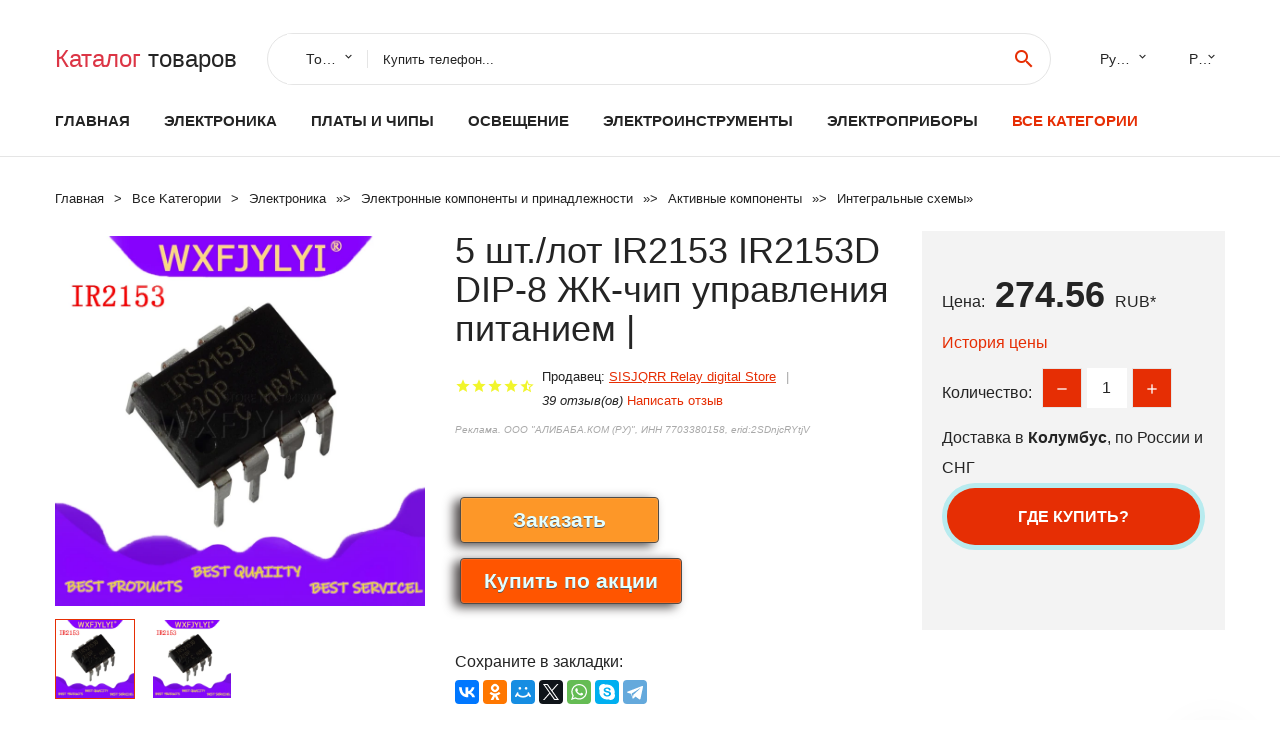

--- FILE ---
content_type: text/html; charset=utf-8
request_url: https://chinacheaply.ru/cheaply_28881005001670870962.html
body_size: 11577
content:
<!DOCTYPE html>
<html lang="ru">
  <head>
    <title>5 шт./лот IR2153 IR2153D DIP-8 ЖК-чип управления питанием | - Отзывы покупателей</title>
    <meta name="description" content="Цена: 274.56 руб. О насМы обещаем:1: производство только лучших потребительских товаров и обеспечение максимально высокого качества.2: быстрая и точная доставка товаров нашим клиентам по всему мируПолитика">
    <meta name="keywords" content="найти, цена, отзывы, купить, 5,шт./лот,IR2153,IR2153D,DIP-8,ЖК-чип,управления,питанием,|, алиэкспресс, фото"/>
    <meta property="og:image" content="//ae04.alicdn.com/kf/Haa55868b5a374cf783c0c4274c04317bo.jpg" />
    <meta property="og:url" content="//chinacheaply.ru/cheaply_28881005001670870962.html" />
    <meta property="og:title" content="5 шт./лот IR2153 IR2153D DIP-8 ЖК-чип управления питанием |" />
    <meta property="og:description" content="Цена: 274.56 руб. О насМы обещаем:1: производство только лучших потребительских товаров и обеспечение максимально высокого качества.2: быстрая и точная доставка товаров нашим клиентам по всему мируПолитика" />
    <link rel="canonical" href="//chinacheaply.ru/cheaply_28881005001670870962.html"/>
        <meta charset="utf-8">
    <meta name="viewport" content="width=device-width, height=device-height, initial-scale=1.0">
    <meta http-equiv="X-UA-Compatible" content="IE=edge">
    <link rel="icon" href="/favicon.ico" type="image/x-icon">
    <link rel="dns-prefetch" href="https://1lc.ru"/>
    <link rel="manifest" href="/manifest.json">
    <link rel="preload" href="https://aliexshop.ru/aliexpress-style/fonts/materialdesignicons-webfont.woff2?v=1.4.57" as="font" type="font/woff2" crossorigin>
    <link rel="stylesheet" href="https://aliexshop.ru/aliexpress-style/css/bootstrap.css">
    <link rel="stylesheet" href="https://aliexshop.ru/aliexpress-style/css/style.css">
    <link rel="stylesheet" href="https://aliexshop.ru/aliexpress-style/css/fonts.css">
    <link type="text/css" rel="stylesheet" href="//aliexshop.ru/shopurbano/css/button.css">
    <meta name="robots" content="noarchive"/>
    <meta name="msapplication-TileColor" content="#E62E04">
    <meta name="theme-color" content="#E62E04">
    <script src="/appstartx.js"></script>
     
    <meta name="referrer" content="strict-origin-when-cross-origin" />
    <style>.ie-panel{display: none;background: #212121;padding: 10px 0;box-shadow: 3px 3px 5px 0 rgba(0,0,0,.3);clear: both;text-align:center;position: relative;z-index: 1;} html.ie-10 .ie-panel, html.lt-ie-10 .ie-panel {display: block;}</style>
  </head>
  <body>
 
  
      <!-- <div class="preloader"> 
         <div class="preloader-body"> 
        <div class="cssload-container">
          <div class="cssload-speeding-wheel"></div>
        </div>
       </div> 
     </div>-->
    <div class="new-page">
      <header class="section page-header">
        <!--RD Navbar-->
        <div class="rd-navbar-wrap">
          <nav class="rd-navbar rd-navbar-classic" data-layout="rd-navbar-fixed" data-sm-layout="rd-navbar-fixed" data-md-layout="rd-navbar-fixed" data-lg-layout="rd-navbar-fixed" data-xl-layout="rd-navbar-static" data-xxl-layout="rd-navbar-static" data-md-device-layout="rd-navbar-fixed" data-lg-device-layout="rd-navbar-fixed" data-xl-device-layout="rd-navbar-static" data-xxl-device-layout="rd-navbar-static" data-lg-stick-up-offset="84px" data-xl-stick-up-offset="84px" data-xxl-stick-up-offset="84px" data-lg-stick-up="true" data-xl-stick-up="true" data-xxl-stick-up="true">
            <div class="rd-navbar-collapse-toggle rd-navbar-fixed-element-1" data-rd-navbar-toggle=".rd-navbar-collapse"><span></span></div>
            <div class="rd-navbar-aside-outer">
              <div class="rd-navbar-aside">
                <!--RD Navbar Brand-->
                <div class="rd-navbar-brand">
             <strong style="color: #4d4d4d !important;">
                 <a class="h5" href="/"><span class="text-danger">Каталог</span><span> товаров</a>
	          </strong>
                </div>
                <div class="rd-navbar-aside-box rd-navbar-collapse">
                  <!--RD Navbar Search-->
                   <div class="rd-navbar-search">
                    <form class="rd-search search-with-select" action="/#search" target="_blank" method="POST">
                      <select class="form-input" name="type" data-constraints="@Required">
                        <option>Товары</option>
                      </select>
                      <div class="form-wrap">
                        <label class="form-label" for="rd-navbar-search-form-input">Купить телефон...</label>
                        <input class="rd-navbar-search-form-input form-input" id="rd-navbar-search-form-input" type="text" name="search-aliexpress">
                        <div class="rd-search-results-live" id="rd-search-results-live"></div>
                      </div>
                      <button class="rd-search-form-submit material-icons-search" type="submit"></button>
                    </form>
                  </div>
                  
          
   
                  <ul class="rd-navbar-selects">
                    <li>
                      <select>
                        <option>Русский</option>
                        <option>English</option>
                        <option>Español</option>
                        <option>Français</option>
                      </select>
                    </li>
                    <li>
                      <select>
                        <option>Руб.</option>
                        <option>USD</option>
                        <option>EUR</option>
                      </select>
                    </li>
                  </ul>
                </div>
              </div>
            </div>
            <div class="rd-navbar-main-outer">
              <div class="rd-navbar-main">
                <div class="rd-navbar-nav-wrap">
                  <!--RD Navbar Brand-->
                  <div class="rd-navbar-brand">
                    <!--Brand--><strong style="color: #4d4d4d !important;">
	            <a class="h5" href="/"><span class="text-danger">Товары </span><span>из Китая</a>
	          </strong>
                  </div>
                  <ul class="rd-navbar-nav">
                    <li class="rd-nav-item"><a class="rd-nav-link" href="/">Главная</a>
                    </li>
                    
<li class="rd-nav-item"><a class="rd-nav-link" href="/cheaply_goods/202000020.html" title="Товары из раздела - Электроника">Электроника</a></li>
<li class="rd-nav-item"><a class="rd-nav-link" href="/cheaply_goods/202000051/electronic-components-supplies.html" title="Активные компоненты">Платы и чипы</a></li>
<li class="rd-nav-item"><a class="rd-nav-link" href="/cheaply_goods/202000814/light-bulbs.html" title="LED Лампы">Освещение</a></li>
<li class="rd-nav-item"><a class="rd-nav-link" href="/cheaply_goods/202000183/power-tools.html" title="Интсрумент для длма и производства дешево">Электроинструменты</a></li>
<li class="rd-nav-item"><a class="rd-nav-link" href="/cheaply_goods/202060917/commercial-appliances.html" title=Коммерческое оборудование">Электроприборы</a></li>

                    <li class="rd-nav-item active"><a class="rd-nav-link" href="/all-wholesale-products.html">Все категории</a>
                    </li>
                  </ul>
                </div>
                <!--RD Navbar Panel-->
                <div class="rd-navbar-panel">
                  <!--RD Navbar Toggle-->
                  <button class="rd-navbar-toggle" data-rd-navbar-toggle=".rd-navbar-nav-wrap"><span></span></button>

                </div>
              </div>
            </div>
          </nav>
        </div>
      </header>

<script type="application/ld+json">
  [{"@context": "http://schema.org/",
  "@type": "Product",
  "name": "5 шт./лот IR2153 IR2153D DIP-8 ЖК-чип управления питанием |",
  "image": "//ae04.alicdn.com/kf/Haa55868b5a374cf783c0c4274c04317bo.jpg",
  "brand": "SISJQRR Relay digital Store",
    "offers": {
    "@type": "Offer",
    "availability": "http://schema.org/InStock",
    "priceCurrency": "RUB",
    "price": "274.56",
    "url":"//chinacheaply.ru/cheaply_28881005001670870962.html"
  },
  "review":[  ]}
     ]
</script>
<!-- Breadcrumbs-->
      <section class="breadcrumbs">
        <div class="container">
          <ul class="breadcrumbs-path" itemscope itemtype="http://schema.org/BreadcrumbList">
            <li itemprop="itemListElement" itemscope itemtype="http://schema.org/ListItem"><a itemprop="item" href="/"><span itemprop="name">Главная</span></a><meta itemprop="position" content="0" /></li>
            <li itemprop="itemListElement" itemscope itemtype="http://schema.org/ListItem"><a itemprop="item" href="/all-wholesale-products.html"><span itemprop="name">Все Kатегории</span></a><meta itemprop="position" content="1" /></li>
            <li itemprop="itemListElement" itemscope itemtype="http://schema.org/ListItem"><a href="/category/15.html" title="Электроника" itemprop="item"><span itemprop="name">Электроника</span></a><meta itemprop="position" content="2"></li>  » <li itemprop="itemListElement" itemscope itemtype="http://schema.org/ListItem"><a href="/category/22.html" title="Электронные компоненты и принадлежности" itemprop="item"><span itemprop="name">Электронные компоненты и принадлежности</span></a><meta itemprop="position" content="3"></li>  » <li itemprop="itemListElement" itemscope itemtype="http://schema.org/ListItem"><a href="/category/79.html" title="Активные компоненты" itemprop="item"><span itemprop="name">Активные компоненты</span></a><meta itemprop="position" content="4"></li>  » <li itemprop="itemListElement" itemscope itemtype="http://schema.org/ListItem"><a href="/category/305.html" title="Интегральные схемы" itemprop="item"><span itemprop="name">Интегральные схемы</span></a><meta itemprop="position" content="5"></li>  » 
          </ul>
        </div>
      </section>
  <!-- Single Product-->
      <section class="section product-single-section bg-default" itemscope itemtype="http://schema.org/Product">
        <div class="container">
          <div class="row row-30 align-items-xl-center">
            <div class="col-xl-4 col-lg-5 col-md-8" itemscope itemtype="http://schema.org/ImageObject"> 
              <!-- Slick Carousel-->
              <div class="slick-slider carousel-parent" data-loop="false" data-dots="false" data-swipe="true" data-items="1" data-child="#child-carousel" data-for="#child-carousel" >
                <div class="item"><a title="5 шт./лот IR2153 IR2153D DIP-8 ЖК-чип управления питанием |" onclick="window.open('/image-zoom-1005001670870962')" target="_blank" rel="nofollow" class="ui-image-viewer-thumb-frame"><img itemprop="contentUrl" src="//ae04.alicdn.com/kf/Haa55868b5a374cf783c0c4274c04317bo.jpg" alt="5 шт./лот IR2153 IR2153D DIP-8 ЖК-чип управления питанием |" width="510" height="523"/></a>
 
                </div>
                <div class="item"><img src="//ae04.alicdn.com/kf/Haa55868b5a374cf783c0c4274c04317bo.jpg" alt="5 шт./лот IR2153 IR2153D DIP-8 ЖК-чип управления питанием |" width="512" height="525" itemprop="image" /></div><div class="item"><img src="//ae04.alicdn.com/kf/Haa55868b5a374cf783c0c4274c04317bo.jpg" alt="5 шт./лот IR2153 IR2153D DIP-8 ЖК-чип управления питанием |" width="512" height="525" itemprop="image" /></div>
             </div>
                
                <div class="slick-slider carousel-child" id="child-carousel" data-for=".carousel-parent" data-loop="false" data-dots="false" data-swipe="true" data-items="4" data-sm-items="4" data-md-items="4" data-lg-items="4" data-xl-items="4" data-xxl-items="4">
                <div class="item"><img src="//ae04.alicdn.com/kf/Haa55868b5a374cf783c0c4274c04317bo.jpg" alt="5 шт./лот IR2153 IR2153D DIP-8 ЖК-чип управления питанием |" width="512" height="525" itemprop="image" /></div><div class="item"><img src="//ae04.alicdn.com/kf/Haa55868b5a374cf783c0c4274c04317bo.jpg" alt="5 шт./лот IR2153 IR2153D DIP-8 ЖК-чип управления питанием |" width="512" height="525" itemprop="image" /></div>
                </div>    
                
               
            </div>
            <div class="col-xl-8 col-lg-7" itemprop="offers" itemscope itemtype="http://schema.org/Offer">
              <div class="row row-30"> 
                <div class="col-xl-7 col-lg-12 col-md-6">  
                
                  <h1 itemprop="name" class="h4 product-single-title">5 шт./лот IR2153 IR2153D DIP-8 ЖК-чип управления питанием |</h1>
                  <div class="product-rating-wrap">
                    <ul class="product-rating">
                      <li>
                        <div class="icon product-rating-icon material-icons-star"></div>
                      </li>
                      <li>
                        <div class="icon product-rating-icon material-icons-star"></div>
                      </li>
                      <li>
                        <div class="icon product-rating-icon material-icons-star"></div>
                      </li>
                      <li>
                        <div class="icon product-rating-icon material-icons-star"></div>
                      </li>
                      <li>
                        <div class="icon product-rating-icon material-icons-star_half"></div>
                      </li>
                    </ul> 
                    <ul class="product-rating-list">
                      <li>Продавец: <u><a href="/seller-china/SISJQRR+Relay+digital+Store">SISJQRR Relay digital Store</a></u> </li>
                      <li><i>39 отзыв(ов)</i> <a href="#comm">Написать отзыв</a></li>
                    </ul> 
                  </div>
                  <span class="erid"></span>
                  <div class="product-single-size-wrap">
                  <span idx="1005001670870962" title="Купить"></span>
                  </div>
                  <div id="888"></div>
                  <div class="product-single-share"> 
                  
                    <script type="text/javascript" src="https://vk.com/js/api/openapi.js?162"></script>
                    <div id="vk_subscribe"></div>
                    <script type="text/javascript">
                    VK.Widgets.Subscribe("vk_subscribe", {soft: 1}, -129528158);
                    </script>
                    <p>Сохраните в закладки:</p>
                    <ul class="product-single-share-list">
                     <div class="ya-share2" data-services="collections,vkontakte,facebook,odnoklassniki,moimir,twitter,whatsapp,skype,telegram" ></div>
                    </ul>  </div>
                </div>
                <div class="col-xl-5 col-lg-12 col-md-6">
                  <div class="product-single-cart-box">
                    <div class="product-single-cart-pricing"><span>Цена:</span><span class="h4 product-single-cart-price" itemprop="price">274.56</span><span itemprop="priceCurrency">RUB</span>*</div>
                    <div class="product-single-cart-saving"><a href="#pricehistory">История цены</a></div>
                    <div class="product-single-cart-quantity">
                      <p>Количество:</p>
                      <div class="stepper-modern">
                        <input type="number" data-zeros="true" value="1" min="1" max="100">
                      </div>
                    </div>
                    <p>Доставка в <strong>Колумбус</strong>, по России и СНГ
                    <span idv="1005001670870962" title="Где купить?"></span> <br />
                   <a class="newuser" href=""></a>
                  </div>
                </div>
              </div>
            </div>
          </div> 
         <br />
           
           <span review="1005001670870962" title="Читать отзывы"></span>
          <div class="product-single-overview">
           
    <li>
      <img src="https://ae04.alicdn.com/kf/Haa55868b5a374cf783c0c4274c04317bo.jpg" alt="5 шт./лот IR2153 IR2153D DIP-8 ЖК-чип управления питанием | - Фото №1"/>
    </li><li>
      <img src="https://ae04.alicdn.com/kf/Haa55868b5a374cf783c0c4274c04317bo.jpg" alt="5 шт./лот IR2153 IR2153D DIP-8 ЖК-чип управления питанием | - Фото №1"/>
    </li>   <a name="pricehistory"></a>
          <h3>История цены</h3><p>*История изменения цены! Указанная стоимость возможно, уже изменилось. Проверить текущую цену - ></p>
<script src="https://lyvi.ru/js/highcharts.js"></script>
<!--<script src="https://lyvi.ru/js/highcharts-3d.js"></script>-->
<script src="https://lyvi.ru/js/exporting.js"></script>

<div id="container" class="chart_wrap"></div>

<script type="text/javascript">
// Set up the chart
var chart = new Highcharts.Chart({
    chart: {
        renderTo: 'container',
        type: 'column',
        options3d: {
            enabled: true,
            alpha: 15,
            beta: 15,
            depth: 50,
            viewDistance: 25
        }
    },
    title: {
        text: 'Price change history'
    },
    subtitle: {
        text: '*on melons from free sources'
    },
    plotOptions: {
        column: {
            depth: 50
        }
    },
    series: [{
        data: [311.5,314.5,318,320,284,326,278,331,334,274]
    }]
});

function showValues() {
    $('#alpha-value').html(chart.options.chart.options3d.alpha);
    $('#beta-value').html(chart.options.chart.options3d.beta);
    $('#depth-value').html(chart.options.chart.options3d.depth);
}

// Activate the sliders
$('#sliders input').on('input change', function () {
    chart.options.chart.options3d[this.id] = parseFloat(this.value);
    showValues();
    chart.redraw(false);
});

showValues();
</script><div class="table-custom-responsive">
            <table class="table-custom table-custom-striped table-custom-primary">
               <thead>
                <tr>
                  <th>Месяц</th>
                  <th>Минимальная цена</th>
                  <th>Макс. стоимость</th>
                  <th>Цена</th>
                </tr>
              </thead>
                    <tbody><tr>
                   <td>Oct-27-2025</td>
                   <td>326.86 руб.</td>
                   <td>342.6 руб.</td>
                   <td>334 руб.</td>
                   </tr>
                   <tr>
                   <td>Sep-27-2025</td>
                   <td>323.22 руб.</td>
                   <td>339.98 руб.</td>
                   <td>331 руб.</td>
                   </tr>
                   <tr>
                   <td>Aug-27-2025</td>
                   <td>271.57 руб.</td>
                   <td>285.92 руб.</td>
                   <td>278 руб.</td>
                   </tr>
                   <tr>
                   <td>Jul-27-2025</td>
                   <td>318.43 руб.</td>
                   <td>334.63 руб.</td>
                   <td>326 руб.</td>
                   </tr>
                   <tr>
                   <td>Jun-27-2025</td>
                   <td>277.69 руб.</td>
                   <td>291.12 руб.</td>
                   <td>284 руб.</td>
                   </tr>
                   <tr>
                   <td>May-27-2025</td>
                   <td>312.61 руб.</td>
                   <td>328.16 руб.</td>
                   <td>320 руб.</td>
                   </tr>
                   <tr>
                   <td>Apr-27-2025</td>
                   <td>310.2 руб.</td>
                   <td>326.99 руб.</td>
                   <td>318 руб.</td>
                   </tr>
                   <tr>
                   <td>Mar-27-2025</td>
                   <td>307.52 руб.</td>
                   <td>322.48 руб.</td>
                   <td>314.5 руб.</td>
                   </tr>
                   <tr>
                   <td>Feb-27-2025</td>
                   <td>304.72 руб.</td>
                   <td>319.16 руб.</td>
                   <td>311.5 руб.</td>
                   </tr>
                    </tbody>
 </table>
</div>
  </div"> <!-- We Recommended-->
     <section class="section section-md bg-default">
        <div class="container">
          <div class="text-center">
            <p class="h4">Новые товары</p>
          </div>
          <!-- Owl Carousel-->
          <div class="owl-carousel" data-items="1" data-sm-items="2" data-md-items="3" data-xl-items="5" data-xxl-items="6" data-margin="30" data-xxl-margin="40" data-mouse-drag="false" data-loop="false" data-autoplay="false" data-owl="{&quot;dots&quot;:true}">
          <article class="product-classic">
              <div class="product-classic-head">
                <a href="/cheaply_288832737990739.html"><figure class="product-classic-figure"><img class="lazy" data-src="//ae04.alicdn.com/kf/S14a6b587c2404533afa9b9f95cf0c1b5b.jpg" alt="SmallRig шаровая головка V1 алюминиевая для мониторов и ламп" width="174" height="199"/>
                </figure></a>
              </div>
              <div class="product-classic-body">
                <h4 style="font-size:1.2em;">SmallRig шаровая головка V1 алюминиевая для мониторов и ламп</h4>
                <div class="product-classic-pricing">
                  <div class="product-classic-price">1369</div>
                </div>
              </div>
            </article>
            <article class="product-classic">
              <div class="product-classic-head">
                <a href="/cheaply_288833025004303.html"><figure class="product-classic-figure"><img class="lazy" data-src="//ae04.alicdn.com/kf/HTB1332uaEGF3KVjSZFvq6z_nXXaZ.jpg" alt="Набор из 10 модулей DC-DC преобразователя B0509S-1W" width="174" height="199"/>
                </figure></a>
              </div>
              <div class="product-classic-body">
                <h4 style="font-size:1.2em;">Набор из 10 модулей DC-DC преобразователя B0509S-1W</h4>
                <div class="product-classic-pricing">
                  <div class="product-classic-price">829</div>
                </div>
              </div>
            </article>
            <article class="product-classic">
              <div class="product-classic-head">
                <a href="/cheaply_28881868616809.html"><figure class="product-classic-figure"><img class="lazy" data-src="//ae04.alicdn.com/kf/Sd32a94f0f901457c9fcc858274e061e5T.jpg" alt="3D-принтер StepStick A4988/DRV8825 переносной привод шагового двигателя Reprap RAMPS обновленная" width="174" height="199"/>
                </figure></a>
              </div>
              <div class="product-classic-body">
                <h4 style="font-size:1.2em;">3D-принтер StepStick A4988/DRV8825 переносной привод шагового двигателя Reprap RAMPS обновленная</h4>
                <div class="product-classic-pricing">
                  <div class="product-classic-price">",</div>
                </div>
              </div>
            </article>
            <article class="product-classic">
              <div class="product-classic-head">
                <a href="/cheaply_28884000016077106.html"><figure class="product-classic-figure"><img class="lazy" data-src="//ae04.alicdn.com/kf/HTB1V3BEaQT2gK0jSZPcq6AKkpXaf.jpg" alt="EC Buying TC64 USB-вольтметр и амперметр" width="174" height="199"/>
                </figure></a>
              </div>
              <div class="product-classic-body">
                <h4 style="font-size:1.2em;">EC Buying TC64 USB-вольтметр и амперметр</h4>
                <div class="product-classic-pricing">
                  <div class="product-classic-price">589</div>
                </div>
              </div>
            </article>
            <article class="product-classic">
              <div class="product-classic-head">
                <a href="/cheaply_288832831564081.html"><figure class="product-classic-figure"><img class="lazy" data-src="//ae04.alicdn.com/kf/S64c99da7d43948368c0f6250f87d3908K.jpg" alt="SAMIORE ROBOT PRO MICRO плата" width="174" height="199"/>
                </figure></a>
              </div>
              <div class="product-classic-body">
                <h4 style="font-size:1.2em;">SAMIORE ROBOT PRO MICRO плата</h4>
                <div class="product-classic-pricing">
                  <div class="product-classic-price">3839</div>
                </div>
              </div>
            </article>
            <article class="product-classic">
              <div class="product-classic-head">
                <a href="/cheaply_288832274248867.html"><figure class="product-classic-figure"><img class="lazy" data-src="//ae04.alicdn.com/kf/H84bdb1f3934044a8a1e6e3b1218fb20eO.jpg" alt="AITEWIN ROBOT 1 Channel 5V Relay Module" width="174" height="199"/>
                </figure></a>
              </div>
              <div class="product-classic-body">
                <h4 style="font-size:1.2em;">AITEWIN ROBOT 1 Channel 5V Relay Module</h4>
                <div class="product-classic-pricing">
                  <div class="product-classic-price">",</div>
                </div>
              </div>
            </article>
            <article class="product-classic">
              <div class="product-classic-head">
                <a href="/cheaply_28881005002329437662.html"><figure class="product-classic-figure"><img class="lazy" data-src="//ae04.alicdn.com/kf/S9b18b4fdab924f1ca103c67edb9a793bs.jpg" alt="SC956 с экранированной изоляцией цифрового сигнала HIEND Fever DA101C PE-65612" width="174" height="199"/>
                </figure></a>
              </div>
              <div class="product-classic-body">
                <h4 style="font-size:1.2em;">SC956 с экранированной изоляцией цифрового сигнала HIEND Fever DA101C PE-65612</h4>
                <div class="product-classic-pricing">
                  <div class="product-classic-price">8411</div>
                </div>
              </div>
            </article>
            <article class="product-classic">
              <div class="product-classic-head">
                <a href="/cheaply_288832360118166.html"><figure class="product-classic-figure"><img class="lazy" data-src="//ae04.alicdn.com/kf/HTB1PxRcLVXXXXaVaXXXq6xXFXXX1.jpg" alt="Ic LT6105CMS8 LT6105 LTCTD MSOP первоначально подлинное и новый бесплатная доставка IC" width="174" height="199"/>
                </figure></a>
              </div>
              <div class="product-classic-body">
                <h4 style="font-size:1.2em;">Ic LT6105CMS8 LT6105 LTCTD MSOP первоначально подлинное и новый бесплатная доставка IC</h4>
                <div class="product-classic-pricing">
                  <div class="product-classic-price">",</div>
                </div>
              </div>
            </article>
            <article class="product-classic">
              <div class="product-classic-head">
                <a href="/cheaply_28881005008158818994.html"><figure class="product-classic-figure"><img class="lazy" data-src="//ae04.alicdn.com/kf/S63e3a72743624ab1b7dba15b61435c2ck.jpg" alt="10PCS/ARDUINO LEONARDO WITH HEADERS A000057 ATmega32u4" width="174" height="199"/>
                </figure></a>
              </div>
              <div class="product-classic-body">
                <h4 style="font-size:1.2em;">10PCS/ARDUINO LEONARDO WITH HEADERS A000057 ATmega32u4</h4>
                <div class="product-classic-pricing">
                  <div class="product-classic-price">35741.86</div>
                </div>
              </div>
            </article>
            </div>
        </div>
      </section>
       <div class="product-single-overview">
            <p class="h4">Характеристики</p>
            <div itemprop="name"><h2>5 шт./лот IR2153 IR2153D DIP-8 ЖК-чип управления питанием |</h2></div>
              <p class="h5">Описание товара</p>
              <div itemprop="description"><strong><span style="font-size: 18.0px;">О нас</span></strong><strong><span style="font-size: 18.0px;">Мы обещаем:</span></strong><strong><span style="font-size: 18.0px;">1: производство только лучших потребительских товаров и обеспечение максимально высокого качества.</span></strong><strong><span style="font-size: 18.0px;">2: быстрая и точная доставка товаров нашим клиентам по всему миру</span></strong><br><strong><span style="font-size: 18.0px;">Политика обслуживания клиентов</span></strong><strong><span style="font-size: 18.0px;">Мы с радостью ответим на любые ваши вопросы, пожалуйста, свяжитесь с</span></strong><strong><span style="font-size: 18.0px;">1: Заказы обрабатываются своевременно после подтверждения оплаты.</span></strong><strong><span style="font-size: 18.0px;">2: Мы отправляем только на подтвержденные адреса заказов. Ваш адрес заказа должен соответствовать вашему адресу доставки.</span></strong><strong><span style="font-size: 18.0px;">3: Если вы не получили вашу посылку в течение 30 дней с момента оплаты, пожалуйста, свяжитесь с нами. Мы отследим отправку и свяжемся с вами как можно скорее. Наша цель &ndash; удовлетворение клиентов!</span></strong><strong><span style="font-size: 18.0px;">4: из-за наличия на складе и разницы во времени мы отправим ваш товар с нашего первого доступного склада для быстрой доставки.</span></strong><br><strong><span style="font-size: 18.0px;">Наши преимущества</span></strong><strong><span style="font-size: 18.0px;">1: Мы все имеем в наличии, с достаточным количеством поставок</span></strong><strong><span style="font-size: 18.0px;">2: качество продукции достигло серии сертификатов</span></strong><strong><span style="font-size: 18.0px;">3: Мы поддерживаем различные перевозки, Гонконг и китайские почтовые пакеты, EMS.DHL федеральные. UPS и TNT могут полностью удовлетворить различные потребности покупателя.</span></strong><br><strong><span style="font-size: 18.0px;">Я твердо верю</span></strong><strong><span style="font-size: 18.0px;">Мы будем вашим лучшим партнером</span></strong><span style="font-size: 18.0px;"> <p style="font-size: 12.0px;font-family: arial , verdana , sans-serif;font-weight: normal;color: #333333;font-style: normal;background-color: #ffffff;" align="center"><strong><img class="lazy" data-src="//ae01.alicdn.com/kf/H3c9766cd87fa4cd499fac822dae9e203U.jpg" width="1000"></strong></p><span style="box-sizing: content-box;font-size: 36.0px;font-family: arial , helvetica , sans-serif;font-weight: 700;color: #000000;"><span style="box-sizing: content-box;border-top: 0.0px;border-right: 0.0px;vertical-align: baseline;border-bottom: 0.0px;color: #ff0000;padding-bottom: 0.0px;padding-top: 0.0px;padding-left: 0.0px;margin: 0.0px;border-left: 0.0px;padding-right: 0.0px;">Отзывы</span></span><br><span style="font-size: 18.0px;"><strong>Ваше удовлетворение и положительотзывы в очень важны для нас, пожалуйста, оставьте положительный отзыв и 5 звезд, если вы довольны нашими товарами и услугами.</strong></span><span style="font-size: 18.0px;"><strong>Если у Вас возникли какие-либо проблемы с нашими товарами или обслуживанием, пожалуйста, свяжитесь с нами, прежде чем оставить отзыв. Мы сделаем все возможное, чтобы решить любую проблему и предоставить Вам лучшее обслуживание клиентов.</strong></span><span style="font-size: 18.0px;"> <p><img class="lazy" data-src="//ae01.alicdn.com/kf/H6cebe04642ad4f8b9253c6ee9440d6fb7.jpg" width="1000"></p></span><span style="font-size: 18.0px;"><strong></strong></span></span>

<hr /></div>
            </section> 
            <span review2="1005001670870962" title="Читать отзывы"></span>
             <hr /><a name="comm"></a>
         <div class="container">
          <div class="row row-30 align-items-xl-center">
            <div class="col-xl-4 col-lg-5 col-md-8"> 
    <br />

    
     </div></div>
      <h4>Трекер стоимости</h4>
   <br /><details><summary class="btn btn-lg btn-primary btn-block">Отзывы покупателей</summary>
<h3>Новые отзывы о товарах</h3> 
 <div id="commentit_view"><div style="margin-left:5px;">
	<div class="commentit_body "> <img  class="commentit_avatar" src="[data-uri]" />
		<div class="commentit_text">
			<div class="commentit_content"> <span class="commentit_header">  <span>HurskaPolina</span></span> <span class="commentit_date">20 Декабря 2021, 12:12</span> <a href="#n3">#</a> <div class="commentit_stars_stars commentit_stars_view">
	<label title="5" class="commentit_stars_static commentit_stars_staticw_5"></label>

</div>

				<div class="commentit_msg">
					<div id="z3"><p>Очень долго искала такую полку,что бы была компактная,удобная ,и все помещалось,а главное смотрелась и вписывалась бы в интерьер кухни!!! И... <a href="//chinacheaply.ru/i/4000756543450.html#n410">Читать отзыв полностью...</a></p></div>
				</div>
			</div>    
 </div>
	</div>
</div></div> 
 <div id="commentit_view"><div style="margin-left:5px;">
	<div class="commentit_body "> <img  class="commentit_avatar" src="[data-uri]" />
		<div class="commentit_text">
			<div class="commentit_content"> <span class="commentit_header">  <span>Serg</span></span> <span class="commentit_date">06 Октября 2022, 16:07</span> <a href="#n3">#</a> <div class="commentit_stars_stars commentit_stars_view">
	<label title="5" class="commentit_stars_static commentit_stars_staticw_5"></label>

</div>

				<div class="commentit_msg">
					<div id="z3"><p>please inform us about the opportunity to purchase from you a filter with a fineness of 40 microns and 100... <a href="//chinacheaply.ru/i/4001119169224.html#n1079">Читать отзыв полностью...</a></p></div>
				</div>
			</div>    
 </div>
	</div>
</div></div> 
 <div id="commentit_view"><div style="margin-left:5px;">
	<div class="commentit_body "> <img  class="commentit_avatar" src="[data-uri]" />
		<div class="commentit_text">
			<div class="commentit_content"> <span class="commentit_header">  <span>Светлана</span></span> <span class="commentit_date">14 Апреля 2023, 19:46</span> <a href="#n3">#</a> <div class="commentit_stars_stars commentit_stars_view">
	<label title="1" class="commentit_stars_static commentit_stars_staticw_1"></label>

</div>

				<div class="commentit_msg">
					<div id="z3"><p>Самый не порядочный продавец товаров. Не рекомендую! Преобрела хард диск. Оказался бракованный подделкой. Чтобы вернуть деньги за не качественный товар... <a href="//chinacheaply.ru/seller-china/Fuy+Bill+Official+Store#n1161">Читать отзыв полностью...</a></p></div>
				</div>
			</div>    
 </div>
	</div>
</div></div> 
 <div id="commentit_view"><div style="margin-left:5px;">
	<div class="commentit_body "> <img  class="commentit_avatar" src="[data-uri]" />
		<div class="commentit_text">
			<div class="commentit_content"> <span class="commentit_header">  <span>Alexander Sokolov</span></span> <span class="commentit_date">14 Мая 2023, 20:29</span> <a href="#n3">#</a> <div class="commentit_stars_stars commentit_stars_view">
	<label title="5" class="commentit_stars_static commentit_stars_staticw_5"></label>

</div>

				<div class="commentit_msg">
					<div id="z3"><p>Why is the GK DRAW A3 Pro graph builder unavailable for purchase in Russia?... <a href="//chinacheaply.ru/i/32881498356.html#n1176">Читать отзыв полностью...</a></p></div>
				</div>
			</div>    
 </div>
	</div>
</div></div> 
 <div id="commentit_view"><div style="margin-left:5px;">
	<div class="commentit_body "> <img  class="commentit_avatar" src="[data-uri]" />
		<div class="commentit_text">
			<div class="commentit_content"> <span class="commentit_header">  <span>Мария</span></span> <span class="commentit_date">23 Декабря 2021, 17:56</span> <a href="#n3">#</a> <div class="commentit_stars_stars commentit_stars_view">
	<label title="5" class="commentit_stars_static commentit_stars_staticw_5"></label>

</div>

				<div class="commentit_msg">
					<div id="z3"><p>Выбрала белый вариант. Сидит на мне как на модели, нигде не морщит. Сетчатый верх платья мне особенно нравится, чувствую себя... <a href="//chinacheaply.ru/i/32836505971.html#n542">Читать отзыв полностью...</a></p></div>
				</div>
			</div>    
 </div>
	</div>
</div></div> 
 <div id="commentit_view"><div style="margin-left:5px;">
	<div class="commentit_body "> <img  class="commentit_avatar" src="[data-uri]" />
		<div class="commentit_text">
			<div class="commentit_content"> <span class="commentit_header">  <span>Иаксим</span></span> <span class="commentit_date">19 Сентября 2025, 08:11</span> <a href="#n3">#</a> <div class="commentit_stars_stars commentit_stars_view">
	<label title="5" class="commentit_stars_static commentit_stars_staticw_5"></label>

</div>

				<div class="commentit_msg">
					<div id="z3"><p>Работает хорошо, жалко что нет инструкции на русском языке или видеообзора, об использовании. ... <a href="//chinacheaply.ru/i/32945409275.html?utm_medium=organic&utm_source=yandexsmartcamera#n1283">Читать отзыв полностью...</a></p></div>
				</div>
			</div>    
 </div>
	</div>
</div></div> 
 <div id="commentit_view"><div style="margin-left:5px;">
	<div class="commentit_body "> <img  class="commentit_avatar" src="[data-uri]" />
		<div class="commentit_text">
			<div class="commentit_content"> <span class="commentit_header">  <span>Марина</span></span> <span class="commentit_date">23 Декабря 2021, 12:07</span> <a href="#n3">#</a> <div class="commentit_stars_stars commentit_stars_view">
	<label title="5" class="commentit_stars_static commentit_stars_staticw_5"></label>

</div>

				<div class="commentit_msg">
					<div id="z3"><p>Давно искала такие стульчики. Долго присматривалась. Взяла четыре и не пожалела. Очень удобно: когда надо ставишь за стол, если не... <a href="//chinacheaply.ru/i/33049215581.html#n471">Читать отзыв полностью...</a></p></div>
				</div>
			</div>    
 </div>
	</div>
</div></div> </details><br />
<h3>Отзывы о 5 шт./лот IR2153 IR2153D DIP-8 ЖК-чип управления питанием |</h3>
<link href="/reviews/skin/inline.css" media="all" rel="stylesheet" type="text/css" >
<script src="/reviews/ajax.js.php" async></script>
<div id="commentit_main">
<div id="commentit_loader" style="display:none;"><img alt="" title="" src="/reviews/im/loader.gif" /></div>
 <div id="commentit_view"></div> 	
	

<div id="addfomz"> 
<div class="commentit_addform">
	<form name="addcomm" ENCTYPE="multipart/form-data" onKeyPress="if (event.keyCode==10 || (event.ctrlKey && event.keyCode==13)) {send_message();}" method="post">
		<div class="commentit_post_comment ">Данную страницу никто не комментировал. Вы можете стать первым. <div class="commentit_stars_stars" id="commentit_stars_stars">	<input class="commentit_stars_input" type="radio" name="stars" value="1" id="stars-1" />	<label class="commentit_stars_label" for="stars-1" title="1"></label>	<input class="commentit_stars_input" type="radio" name="stars" value="2" id="stars-2" />	<label class="commentit_stars_label" for="stars-2" title="2"></label>	<input class="commentit_stars_input" type="radio" name="stars" value="3" id="stars-3" />	<label class="commentit_stars_label" for="stars-3" title="3"></label>	<input class="commentit_stars_input" type="radio" name="stars" value="4" id="stars-4" />	<label class="commentit_stars_label" for="stars-4" title="4"></label>	<input class="commentit_stars_input" type="radio" name="stars" value="5" id="stars-5" checked />	<label class="commentit_stars_label" for="stars-5" title="5"></label></div></div>
		<div class="commentit_rssico"></div> 
		<div class="commentit_useravatar"><img class="commentit_avatar_form" src="/reviews/im/noavatar.jpg" alt="" /></div>
		<div class="commentit_addform_body ">
			<input id="nick" type="text" name="namenew" maxlength="50" value="" placeholder="Укажите имя или ник" />
			<input id="usurl" type="hidden" name="useurl" value="" placeholder="" />
			<input id="usmail" type="text" name="usemail" value="" placeholder="Ваш E-mail (не обязательно)" />
			<div>  </div>
			<textarea onkeyup="autosize(this)" onfocus="autosize(this)" id="textz" name="comment" placeholder="Отзыв о товаре, вопрос или коммментарий..."></textarea>
			<div class="commentit_capt"> Введите символы или вычислите пример:
<div class="commentit_div_imgcapt" style="height:20px;">
<img onclick="refcapt()" id="capt" alt="captcha" title="Обновить" src="/reviews/capt.php?PHPSESSID=" />
</div>
				<input type="text" id="keystringz" autocomplete="off" name="keystring" /> 
			</div>
			<div class="commentit_addform_enter">
				<input type="button" id="enter" onclick="send_message();" name="addcomment" value="Написать отзыв [Ctrl+Enter]" /> <img alt="Идёт загрузка..." style="display:none;vertical-align:middle" id="miniload" src="/reviews/im/loadermini.gif" border="0" /> 
			</div>
		</div>
	</form>
</div></div>

</div>
<input type="hidden" name="url" id="urls" value="//chinacheaply.ru/cheaply_28881005001670870962.html" />
<input type="hidden" name="for" id="forms" value="123" />
<input type="hidden" name="idcom" id="idcomnow" value="0" />
<input type="hidden" name="oldid" id="oldid" value="addfomz" />
<input type="hidden" name="token" id="token" value="" />

</div><hr /> 
  <footer class="section footer">
      <script src="https://yastatic.net/share2/share.js"></script>
       <script src="//code.jquery.com/jquery-1.11.2.min.js"></script>
        <div class="footer-aside bg-primary">
          <div class="container">
            <div class="row row-40 align-items-center">
              <div class="col-xl-4 text-center text-xl-left">
                <p class="h4"><a href="/">chinacheaply.ru</a></p>
                 Трекер цен. Данный сайт НЕ является интернет-магазином, а лишь содержит ссылки на <b>официальный сайт</b> продавцов. Отзывы и подборки товаров по категориям. *Вся информация взята из открытых источников | 2025              </div>
              <div class="col-xxl-5 col-xl-4 col-lg-6">
                <form class="rd-form rd-mailform rd-form-inline" data-form-output="form-output-global" data-form-type="subscribe" method="post" action="#">
                  <div class="form-wrap">
                    <input class="form-input" id="subscribe-footer-form-email" type="email" name="email" data-constraints="@Email @Required">
                    <label class="form-label" for="subscribe-footer-form-email">Ваш E-mail</label>
                  </div>
                  <button class="btn btn-primary" type="submit">Подписаться</button>
                </form>
              </div>
              <div class="col-xxl-3 col-xl-4 col-lg-6">
                <ul class="list-social">
                  <li><a class="icon link-social fa fa-facebook-f" href="#"></a></li>
                  <li><a class="icon link-social fa fa-twitter" href="#"></a></li>
                  <li><a class="icon link-social fa fa-youtube" href="#"></a></li>
                  <li><a class="icon link-social fa fa-linkedin" href="#"></a></li>
                  <li><a class="icon link-social fa fa-google-plus" href="#"></a></li>
                </ul>
              </div>
            </div><a href="/sitemapnewcat.xml" rel="noffolow">Карта сайта</a>
            <br /> 
                    </div> 
        </div>
      </footer>
    </div>
    <div class="snackbars" id="form-output-global"></div>
    <script src="https://aliexshop.ru/aliexpress-style/js/core.min.js"></script>
    <script src="https://aliexshop.ru/aliexpress-style/js/script.js"></script>
    <script src="https://aliexshop.ru/shopurbano/js/forevercart.js"></script>
    <script async defer data-pin-hover="true" src="//assets.pinterest.com/js/pinit.js"></script>
 
    <script>
new Image().src = "//counter.yadro.ru/hit?r"+
escape(document.referrer)+((typeof(screen)=="undefined")?"":
";s"+screen.width+"*"+screen.height+"*"+(screen.colorDepth?
screen.colorDepth:screen.pixelDepth))+";u"+escape(document.URL)+
";h"+escape(document.title.substring(0,150))+
";"+Math.random();</script>
 
<!-- Pixel Code for https://trackgoods.ru/ -->
<script async src="https://lyvi.ru/js/lazy.js"></script>
<!-- END Pixel Code -->
<script type="text/javascript">
    document.ondragstart = test;
    //запрет на перетаскивание
    document.onselectstart = test;
    //запрет на выделение элементов страницы 
    function test() {
        return false
    }
 </script>
</body>
</html>


--- FILE ---
content_type: application/javascript;charset=UTF-8
request_url: https://chinacheaply.ru/reviews/ajax.js.php
body_size: 3117
content:
function send_message() {var oldid=document.getElementById('oldid').value;makeRequestpost('/reviews/func.php',oldid);}
function insert(start, end) {element = document.getElementById('textz');if (document.selection) {element.focus();sel = document.selection.createRange();sel.text = start + sel.text + end;} else if (element.selectionStart || element.selectionStart == '0') {element.focus();var startPos = element.selectionStart;var endPos = element.selectionEnd;element.value = element.value.substring(0, startPos) + start + element.value.substring(startPos, endPos) + end + element.value.substring(endPos, element.value.length);} else {element.value += start + end;} commenthide();}

function getsize (num) {
if (num>0&&num<8){insert('[size='+num+']','[/size]');
document.getElementById('commentsize').selectedIndex = 0;}else {document.getElementById('commentsize').selectedIndex = 0;return false;}
}




function autosize(textarea){
var heightLimit = 720; 
var dif = parseInt(textarea.scrollHeight) - parseInt(textarea.clientHeight);
if (dif>0){
if (isNaN(parseInt(textarea.style.height))){
textareaHeight = textarea.scrollHeight*1 + 8;
}else{
textareaHeight = parseInt(textarea.style.height) + parseInt(dif)+8;
}
if (textareaHeight>heightLimit){
if (parseInt(textarea.clientHeight)<heightLimit) textarea.style.height = heightLimit+"px";
return;
}
textarea.style.height = textareaHeight+"px";
dif = parseInt(textarea.scrollHeight) - parseInt(textarea.clientHeight);
if ((dif+8)>0)textarea.style.height = parseInt(textarea.style.height) + parseInt(dif)+8+ "px";
}
}

function add_link() {var link=window.prompt('URL:','http://');if (link) {insert('[url='+link+']','[/url]');}}
function add_pic() { var link=window.prompt('URL:','http://'); if (link) {insert('[img='+link+']','');}}

function makeRequestpost(url,oldid) {
var http_request = false;
var str1 = document.getElementById("nick").value;
var str2 = document.getElementById("textz").value;
var str3 = document.getElementById("keystringz").value;
var testmail = document.getElementById("usmail").value;
var testurl = document.getElementById("usurl").value;
var pattern = /^([a-zA-Z0-9_\.\-\+])+\@(([a-zA-Z0-9\-])+\.)+([a-zA-Z0-9]{1,30})+$/;
var pattern2 = /(\w+):\/\/([^/:]+)/;

if ((str1 == "")||(str1.search(/[^\s]+/)==-1)) {
alert('');
return false;
}

if ((str3 == "")||(str3.search(/[^\s]+/)==-1)) {
alert('');
return false;
}

if (testmail !="")
{if (!pattern.test(testmail)){
	alert('');
    return false;}
}  

if (testurl !="")
{if (!pattern2.test(testurl)){
	alert('');
    return false;}
}  
var re=/\[.*?\]/gi;
str3=str2.replace(re,"");
str3=str3.replace('=',"");
str3=str3.replace(')',"");
str3=str3.replace('(',"");
str3=str3.replace(':',"");
str3=str3.replace(';',"");
str3=str3.replace('.',"");
str3=str3.replace('!',"");
str3=str3.replace('?',"");

if ((str2 == "")||(str2.search(/[^\s]+/)==-1)||(str3 == "")||(str3.search(/[^\s]+/)==-1)) {
alert('');
return false;
}

if (str2.length > 2500) {
alert(' 2500');
return false;
}

if (window.XMLHttpRequest) {http_request = new XMLHttpRequest();if (http_request.overrideMimeType) {http_request.overrideMimeType('text/xml');}} else if (window.ActiveXObject) {try {http_request = new ActiveXObject("Msxml2.XMLHTTP");} catch (e) {try {http_request = new ActiveXObject("Microsoft.XMLHTTP");} catch (e) {}}}if (!http_request) {alert('');return false;}
http_request.onreadystatechange = function() { alertContents(http_request,oldid); };
http_request.open('POST', url, true);
http_request.setRequestHeader("Content-Type","application/x-www-form-urlencoded");
var textz2 = encodeURIComponent(document.getElementById("textz").value);
var nick2 = document.getElementById("nick").value;
var keystring2 = document.getElementById("keystringz").value;
var urls2 = encodeURIComponent(document.getElementById("urls").value);
var forms2 = document.getElementById("forms").value;
var usmail2 = document.getElementById("usmail").value;
var idcomm2 = document.getElementById("idcomnow").value;
var toke2 = document.getElementById("token").value;
var stars2 = document.forms.addcomm.elements.stars.value;var usurl2 = encodeURIComponent(document.getElementById("usurl").value);
var xmlString = "namenew="+nick2+"&comment="+textz2+"&url="+urls2+"&addcomment="+forms2+"&keystring="+keystring2+"&usmail="+usmail2+"&idcomnow="+idcomm2+"&usurl="+usurl2+"&tokenz="+toke2+"&stars2="+stars2;
http_request.send(xmlString);
document.getElementById('commentit_loader').style.display='';
document.getElementById('commentit_main').classList.add("commentit_shadow");
document.getElementById('miniload').style.display='';
if (document.getElementById('enter')) {document.getElementById('enter').disabled=true;}
}

///////////Listing
function makeRequest(url,iddiv,oldid,infinitylist) {
var http_request = false;if (window.XMLHttpRequest) {http_request = new XMLHttpRequest();if (http_request.overrideMimeType) {http_request.overrideMimeType('text/xml');}} else if (window.ActiveXObject) {try {http_request = new ActiveXObject("Msxml2.XMLHTTP");} catch (e) {try {http_request = new ActiveXObject("Microsoft.XMLHTTP");} catch (e) {}}}if (!http_request) {alert('');return false;}
http_request.onreadystatechange = function() { 
alertContents2(http_request,iddiv,infinitylist); 
};
http_request.open('GET', url, true);
http_request.send(null);
document.getElementById('commentit_loader').style.display='';
document.getElementById('commentit_main').classList.add("commentit_shadow");
if (document.getElementById('enter')) {document.getElementById('enter').disabled=true;}
if (document.getElementById('oldid').value != 'addfomz') {
document.getElementById('addfomz').innerHTML=document.getElementById(oldid).innerHTML;
document.getElementById('addfomz').style.display='';
document.getElementById('oldid').value='addfomz';
document.getElementById(oldid).innerHTML="";
}
}
///////


function alertContents(http_request,oldid) {
var olddiv = document.getElementById('oldid').value;
if (http_request.readyState == 4) {
if (http_request.status == 200) {
	if (document.getElementById('oldid').value != 'addfomz') {
	document.getElementById('addfomz').style.display='';
	document.getElementById('oldid').value='addfomz';
	document.getElementById('addfomz').innerHTML=document.getElementById(olddiv).innerHTML;
	}
document.getElementById('commentit_view').innerHTML = http_request.responseText;
} else {alert('');}
document.getElementById('commentit_loader').style.display='none';
document.getElementById('commentit_main').classList.remove("commentit_shadow");
document.getElementById('miniload').style.display='none';
if (document.getElementById('enter')) {document.getElementById('enter').disabled=false;}
if (document.getElementById('errorcamp').value=="0"){
					document.getElementById('addfomz').innerHTML = '<div class="commentit_addok"></div>';
			if (!document.getElementById("moder")) alert('');
	if (document.getElementById('capt')) {refcapt();}
		}
	else
	{
	if (document.getElementById('capt')) {refcapt();}
	document.getElementById("keystringz").value="";
	if (document.getElementById('commentvis')) {if (document.getElementById('commentvis').value='1') {document.getElementById('addfomz').style.display='none';}}
	}
document.getElementById("commentit_main").scrollIntoView(true);	}

}

function alertContents2(http_request,iddiv,infinitylist) {
if (http_request.readyState == 4) {
if (http_request.status == 200) {
if (!infinitylist)	{
document.getElementById(iddiv).innerHTML = http_request.responseText;
document.getElementById("commentit_main").scrollIntoView(true);
} else 
{
document.getElementById(iddiv).innerHTML = document.getElementById(iddiv).innerHTML+http_request.responseText;
}
} else {
alert('');
}
document.getElementById('commentit_loader').style.display='none';
document.getElementById('commentit_main').classList.remove("commentit_shadow");
if (document.getElementById('enter')) {document.getElementById('enter').disabled=false;}
}}

function refcapt() {var newcapt = document.getElementById("capt").src;document.getElementById('capt').src= newcapt+'&'+Math.random();}

function otvet(idcomment,iddiv,quer) {
resetall();
ulogin=document.getElementById('uLogin');

if (ulogin) {ulogin.removeAttribute('data-ulogin-inited');}
specspan='span-'+idcomment;
repl='repl-'+idcomment;
idspan='spanq-'+idcomment;
oldrepl=iddiv.replace('comment','repl');
oldspan=iddiv.replace('comment','span');
spsquer='z'+idcomment;
names='n'+idcomment;
document.getElementById(specspan).style.display='none';
document.getElementById('commentit_stars_stars').style.display='none';document.getElementById(repl).style.display='';

if (document.getElementById(oldspan)) {
document.getElementById(oldspan).style.display='';
//document.getElementById(oldrepl).style.display='none';
document.getElementById(idspan).style.display='none';
}

document.getElementById('idcomnow').value=idcomment;
idcomment='comment-'+idcomment;
document.getElementById(idcomment).innerHTML=document.getElementById(iddiv).innerHTML;
if (quer==1) {
document.getElementById(iddiv).innerHTML='';
cuttext=document.getElementById(spsquer).innerHTML.replace(/<br>/gi,"\r\n");

var re=/<\S[^><]*>/gi;
cuttext=cuttext.replace(re,"");
login=document.getElementById(names).innerHTML;
login=login.replace(/<.*?>/gi,'');
cuttext="[b]"+login+"[/b]\r\n"+cuttext;
document.getElementById('textz').value="[quote]"+cuttext+"[/quote]\r\n\r\n";
}
document.getElementById(iddiv).innerHTML='';
document.getElementById('oldid').value=idcomment;
if (ulogin) {document.getElementById('uLogin').setAttribute('data-ulogin-inited', '');}
document.getElementById(repl).scrollIntoView(true);
}

function resetrepl(newdiv,olddiv)
{
ulogin=document.getElementById('uLogin');

if (ulogin) {ulogin.removeAttribute('data-ulogin-inited');}

oldspan=olddiv.replace('comment','span');
oldrepl=olddiv.replace('comment','repl');
oldspanq=olddiv.replace('comment','spanq');
document.getElementById(oldspan).style.display='';
document.getElementById(oldspanq).style.display='';
document.getElementById(oldrepl).style.display='none';
document.getElementById('addfomz').style.display='';
document.getElementById('oldid').value='addfomz';
document.getElementById('addfomz').innerHTML=document.getElementById(olddiv).innerHTML;
document.getElementById(olddiv).innerHTML="";
document.getElementById('idcomnow').value='0';




if (ulogin) {document.getElementById('uLogin').setAttribute('data-ulogin-inited', '');}
document.getElementById('commentit_stars_stars').style.display='';}

function resetall()
{
allrepl = document.querySelectorAll('button[id^="repl-"]');
for (j=0;j<allrepl.length;j++) {
document.getElementById(allrepl[j]['id']).style.display='none';	
}

allspanq = document.querySelectorAll('button[id^="spanq-"]');
for (j=0;j<allspanq.length;j++) {
document.getElementById(allspanq[j]['id']).style.display='';	
}

allspanq = document.querySelectorAll('button[id^="span-"]');
for (j=0;j<allspanq.length;j++) {
document.getElementById(allspanq[j]['id']).style.display='';	
}
	
}

function commentrating (url,iddiv)
{
var oldval=document.getElementById(iddiv).innerHTML;
var http_request = false;if (window.XMLHttpRequest) {http_request = new XMLHttpRequest();if (http_request.overrideMimeType) {http_request.overrideMimeType('text/xml');}} else if (window.ActiveXObject) {try {http_request = new ActiveXObject("Msxml2.XMLHTTP");} catch (e) {try {http_request = new ActiveXObject("Microsoft.XMLHTTP");} catch (e) {}}}if (!http_request) {alert('');return false;}
http_request.onreadystatechange = function() { alertContents3(http_request,iddiv,oldval); };
http_request.open('GET', url, true);
http_request.setRequestHeader('X-Requested-With','XMLHttpRequest');
http_request.send(null);
document.getElementById(iddiv).innerHTML='<img alt="" title="" style="float:left;" src="/reviews/im/loadermini.gif" />';
}

function alertContents3(http_request,iddiv,oldval) {
var color;
if (http_request.readyState == 4) {
if (http_request.status == 200) {
if (http_request.responseText=='z') {alert('');document.getElementById(iddiv).innerHTML=oldval;}
else {
document.getElementById(iddiv).innerHTML = http_request.responseText;
if (http_request.responseText==0) {color='#CCC';}
if (http_request.responseText>0) {color='#339900';}
if (http_request.responseText<0) {color='#FF0000';}
document.getElementById(iddiv).style.color=color;
}
} else {
alert('');
}
}}

function exitcomment() {

function Get_Cookie( name ) {
var start = document.cookie.indexOf( name + "=" );
var len = start + name.length + 1;
if ( ( !start ) &&
( name != document.cookie.substring( 0, name.length ) ) )
{
return null;
}
if ( start == -1 ) return null;
var end = document.cookie.indexOf( ";", len );
if ( end == -1 ) end = document.cookie.length;
return unescape( document.cookie.substring( len, end ) );
}

function Delete_Cookie( name, path, domain ) {
if ( Get_Cookie( name ) ) document.cookie = name + "=" +
( ( path ) ? ";path=" + path : "") +
( ( domain ) ? ";domain=" + domain : "" ) +
";expires=Thu, 01-Jan-1970 00:00:01 GMT";
}

Delete_Cookie('PHPSESSID','/','');
document.cookie="commentitclear=1";
window.location.href = window.location.href.replace(/#.*/g, "" );
}

function errorcapt()
{
	document.getElementById("keystringz").value="";	
}